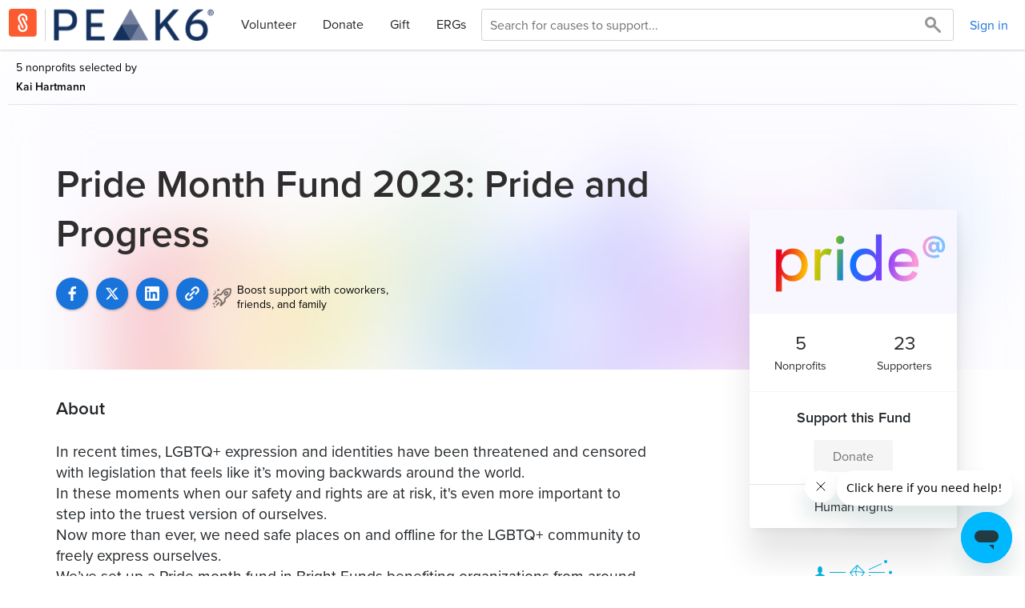

--- FILE ---
content_type: text/html; charset=utf-8
request_url: https://peak6.brightfunds.org/funds/pride-month-fund-2023-pride-and-progress
body_size: 36427
content:
<!DOCTYPE html><html><head><meta charset="utf-8" /><meta name="viewport" content="width=device-width, initial-scale=1" /><meta http-equiv="X-UA-Compatible" content="IE=edge" /><link rel="stylesheet" href="https://www.brightfunds.org/assets/application_next-e9427169f5b6d97d8fc3f6ba5b27dd2d4e9812b38580314ef44765c3555000f9.css" media="all" data-turbolinks-track="reload" /><script src="//js.honeybadger.io/v2.0/honeybadger.min.js" type="text/javascript"></script><script>try {
  (function () {
    'use strict';
    var hb_load = function () {
      var userId = document.body.dataset.userId;
      if (userId) {
        Honeybadger.setContext({ user_id: userId });
      }
    };
    Honeybadger.configure({
      apiKey: '885f4121',
      environment: 'production',
      maxErrors: 10
    });
    Honeybadger.beforeNotify(function (notice) {
      try {
        if (notice.environment !== 'production') { return false; }
      } catch(e) {}
    });
    document.addEventListener('DOMContentLoaded', function () {
      try {
        hb_load();
      } catch(e) {}
    });
    document.addEventListener('turbolinks:load', function () {
      try {
        hb_load();
        Honeybadger.resetMaxErrors();
      } catch(e) {}
    });
  })();
} catch(e) {}</script><script>(function () {
  'use strict';
  if(typeof window.Bf === 'undefined' || window.Bf === null) {
    window.Bf = {};
  }
  if(typeof window.Bf.afterJquery !== 'function') {
    window.Bf.afterJquery = function(method) {
      if (window.jQuery) { method(); }
      else { setTimeout(function () { window.Bf.afterJquery(method); }, 50) }
    }
 }
})();</script><script src="https://www.brightfunds.org/packs/js/application_next-12ec5271874e3ffa29a9.js" defer="defer" data-turbolinks-track="reload"></script><script src="https://www.brightfunds.org/assets/application_next-6738662573891d4a896c2daf5c6d1ec2dd2c7503ae8e0a953b642815e8758e13.js" defer="defer" data-turbolinks-track="reload"></script><style type="text/css">@import url("https://use.typekit.net/pjr6ljg.css");
@import url("https://use.typekit.net/djv0bwm.css");</style><script>(function(d) {
  var config = {
    kitId: 'icu5hyc',
    scriptTimeout: 3000,
    async: true
  },
  h=d.documentElement,t=setTimeout(function(){h.className=h.className.replace(/\bwf-loading\b/g,"")+" wf-inactive";},config.scriptTimeout),tk=d.createElement("script"),f=false,s=d.getElementsByTagName("script")[0],a;h.className+=" wf-loading";tk.src='https://use.typekit.net/'+config.kitId+'.js';tk.async=true;tk.onload=tk.onreadystatechange=function(){a=this.readyState;if(f||a&&a!="complete"&&a!="loaded")return;f=true;clearTimeout(t);try{Typekit.load(config)}catch(e){}};s.parentNode.insertBefore(tk,s)
})(document);</script><script>
  window.dataLayer ||= [];
</script>



  <!-- Google Tag Manager -->
  <script>(function(w,d,s,l,i){w[l]=w[l]||[];w[l].push({'gtm.start':
  new Date().getTime(),event:'gtm.js'});var f=d.getElementsByTagName(s)[0],
  j=d.createElement(s),dl=l!='dataLayer'?'&l='+l:'';j.async=true;j.src=
  'https://www.googletagmanager.com/gtm.js?id='+i+dl+ '&gtm_auth=nz3q7xSZA7YrDeN95f6QTg&gtm_preview=env-1&gtm_cookies_win=x';f.parentNode.insertBefore(j,f);
  })(window,document,'script','dataLayer','GTM-THPW28C');</script>
  <!-- End Google Tag Manager -->

  <script>
  var INTERCOM_APP_ID = 'b4tmmu4q';

    window.intercomSettings = {
      app_id: INTERCOM_APP_ID,
      hide_default_launcher: true
    };
  (function(){var w=window;var ic=w.Intercom;if(typeof ic==="function"){ic('reattach_activator');ic('update',w.intercomSettings);}else{var d=document;var i=function(){i.c(arguments);};i.q=[];i.c=function(args){i.q.push(args);};w.Intercom=i;var l=function(){var s=d.createElement('script');s.type='text/javascript';s.async=true;s.src='https://widget.intercom.io/widget/' + INTERCOM_APP_ID;var x=d.getElementsByTagName('script')[0];x.parentNode.insertBefore(s, x);};if(document.readyState==='complete'){l();}else if(w.attachEvent){w.attachEvent('onload',l);}else{w.addEventListener('load',l,false);}}})();
  </script>
<meta content="width=device-width,initial-scale=1.0" name="viewport" /><title>Pride Month Fund 2023: Pride and Progress | Bright Funds</title><!-- Default desktop favicon -->
<link rel="icon" type="image/x-icon" href="https://www.brightfunds.org/assets/favicon/favicon-ff1fd5e55f525920d811f0306b1e4bb8e72311353b9664d2e365dee21bddad4f.ico" />

<!-- Standard tab favicon -->
<link rel="icon" type="image/png" href="https://www.brightfunds.org/assets/favicon/favicon-32x32-226ff7d0cd11e02deb55288da4a6632d0a9df6b360a5f6a2ce41fa4cba1e1655.png" sizes="32x32" />

<!-- Android / PWA icons -->
<link rel="icon" type="image/png" href="https://www.brightfunds.org/assets/favicon/android-chrome-192x192-2261dc2807edb697d42ce18eb9254e3c5088b34b467fb7d7bd48506ef2bed9f4.png" sizes="192x192" />
<link rel="icon" type="image/png" href="https://www.brightfunds.org/assets/favicon/android-chrome-512x512-4e0e62c910c30c52465d2aa5dfeb77583d99960c94628f6fc0b357603ca98f99.png" sizes="512x512" />

<!-- iOS home screen icon -->
<link rel="icon" type="image/png" href="https://www.brightfunds.org/assets/favicon/apple-touch-icon-6b44b7e23a91d034fe0c4e7f85caeda679f2ae5b7d8fa4ea00a772aeb338f072.png" sizes="180x180" />

<!-- PWA manifest -->
<link rel="manifest" href="https://www.brightfunds.org/assets/favicon/site-7a9e07ce1f7386689917602ddc5a75750ad842e605ff764f67173529c181bf04.webmanifest">
<!--[if lt IE 9]>
     <script src="http://html5shim.googlecode.com/svn/trunk/html5.js"></script>
 <![endif]--><meta name="csrf-param" content="authenticity_token" />
<meta name="csrf-token" content="UemzDrSfZTuBCiXPs-1umYpcf1HC1wKbvNgVfIDLZGWSqHEg32UBb3NeNUOitB5RhbEJbLrmAzob-cQRnkr1Tw" /><meta name="Description" content="In recent times, LGBTQ+ expression and identities have been threatened and censored with legislation that feels like it’s moving backwards around the world. 
In these moments when our safety and rights are at risk, it&#39;s even more important to step into the truest version of ourselves.
Now more than ever, we need safe places on and offline for the LGBTQ+ community to freely express ourselves.
We’ve set up a Pride month fund in Bright Funds benefiting organizations from around the world that provide advocacy for LGBTQ+ issues. Pinterest will match your donations 3:1 for the month of June, so please consider supporting these important causes from the US, Canada, Australia, Germany and Mexico. 

"></meta><meta property="fb:app_id" content="385451304872938"></meta><meta property="og:type" content="website"></meta><meta property="og:url" content="https://www.brightfunds.org/funds/pride-month-fund-2023-pride-and-progress"></meta><meta property="og:title" content="Pride Month Fund 2023: Pride and Progress"></meta><meta property="og:description" content="In recent times, LGBTQ+ expression and identities have been threatened and censored with legislation that feels like it’s moving backwards around the world. 
In these moments when our safety and rights are at risk, it&#39;s even more important to step into the truest version of ourselves.
Now more than ever, we need safe places on and offline for the LGBTQ+ community to freely express ourselves.
We’ve set up a Pride month fund in Bright Funds benefiting organizations from around the world that provide advocacy for LGBTQ+ issues. Pinterest will match your donations 3:1 for the month of June, so please consider supporting these important causes from the US, Canada, Australia, Germany and Mexico. 

"></meta><meta property="og:image" content="https://brightfunds-production.s3.amazonaws.com/production/uploads/fund/image/326552/Screenshot_2023-05-05_at_09.56.31.png?X-Amz-Algorithm=AWS4-HMAC-SHA256&amp;X-Amz-Credential=AKIA6GXYAUIMYKLP46IA%2F20260120%2Fus-east-1%2Fs3%2Faws4_request&amp;X-Amz-Date=20260120T015523Z&amp;X-Amz-Expires=86400&amp;X-Amz-SignedHeaders=host&amp;X-Amz-Signature=e9f55c0fb3bcefdac76329ab3f079bc1199353ef50c728b955118f006837a33a"></meta><meta property="og:image" content="https://www.brightfunds.org/assets/fund_backgrounds/userFundImage-2-5e1c4a1182965d79379472bdc9e4873be4ee662d85edb29d9bc2564d4cad265d.jpg"></meta><script src="https://cdnjs.cloudflare.com/ajax/libs/numeral.js/2.0.6/numeral.min.js"></script><script src="https://js.stripe.com/v3/"></script><script src="https://www.brightfunds.org/packs/js/pursuits-be15b0dff455d33db063.js"></script></head><body class="funds show" data-controller="inject-scan-files-attributes" data-env="production" data-scan-enabled="true" data-track-page-view="" data-user-id="" id="" lang="en">  <!-- Google Tag Manager (noscript) -->
  <noscript><iframe src="https://www.googletagmanager.com/ns.html?id=GTM-THPW28C&gtm_auth=nz3q7xSZA7YrDeN95f6QTg&gtm_preview=env-1&gtm_cookies_win=x"
  height="0" width="0" style="display:none;visibility:hidden"></iframe></noscript>
  <!-- End Google Tag Manager (noscript) -->

<div id="fb-root"></div>
  <section class="funds"><nav class="application-next-top-nav"><div class="nav-wrapper with-company with-secondary-nav-search"><div class="navbar navbar-main d-flex"><a class="nav-logo" href="/"><img class="logo" src="https://www.brightfunds.org/assets/homepage/brightfunds_gem-e61a29d3cbd0e7a66325944fca4ab3fd7c0173b2e742de9662a89077df88fd8d.svg" /></a><a class="company-logo" href="/"><img src="https://brightfunds-production.s3.amazonaws.com/production/uploads/company/header_logo/560/Peak6_Logo_Main_Blue-400pxWide.png?X-Amz-Algorithm=AWS4-HMAC-SHA256&amp;X-Amz-Credential=AKIA6GXYAUIMYKLP46IA%2F20260120%2Fus-east-1%2Fs3%2Faws4_request&amp;X-Amz-Date=20260120T015523Z&amp;X-Amz-Expires=86400&amp;X-Amz-SignedHeaders=host&amp;X-Amz-Signature=f5b0bde81d4310ac728e384def15ab61c6dec9a39a70b4ed708e54a43bcf77f4" /></a><div class="nav-middle flex-1 d-flex"><div class="links hidden-xs"><a href="/volunteering/events">Volunteer</a><a href="/explore">Donate</a><a href="/gifts">Gift</a><a href="/erg/ergs">ERGs</a></div><div class="test-search-input search-wrapper flex-2 d-flex hidden-xxs"><form class="w-100 h-100 d-flex js-explore-search-form" action="/explore/find" accept-charset="UTF-8" method="get"><input name="filter" type="hidden" value="nonprofits" /><input name="save_org" type="hidden" value="false" /><input ,="" aria-label="Search for causes to support..." autocomplete="off" class="search-input w-100 h-100" name="search" placeholder="Search for causes to support..." required="required" type="text" /><button class="search-button" type="submit"><img class="center-vertical-relative center-horizontal" src="https://www.brightfunds.org/assets/icons/icon-search-gray-20px-006d49292ac262d429440cb83d65742d5c0b7545b0d851bed131f345aa25f562.svg" /></button></form></div><div class="current-user-top-nav d-flex"><a class="d-flex align-self-center margin-20-left margin-10-right" href="/login">Sign in</a></div></div></div><div class="navbar visible-xxs z-1"><div class="search-wrapper d-flex"><form class="w-100 h-100 d-flex js-explore-search-form" action="/explore/find" accept-charset="UTF-8" method="get"><input name="filter" type="hidden" value="nonprofits" /><input name="save_org" type="hidden" value="false" /><input ,="" aria-label="Search for causes to support..." autocomplete="off" class="search-input w-100 h-100" name="search" placeholder="Search for causes to support..." required="required" type="text" /><button class="search-button" type="submit"><img class="center-vertical-relative center-horizontal" src="https://www.brightfunds.org/assets/icons/icon-search-gray-20px-006d49292ac262d429440cb83d65742d5c0b7545b0d851bed131f345aa25f562.svg" /></button></form></div></div></div></nav><script src="https://www.brightfunds.org/assets/microsoft_clartiy-272cef7a2cac51c00fd90de63b7d3157208377352009ed1ecb7025ac4ad82ebf.js"></script><div class="fund-header__container"><img class="fund-header__bg-image" alt="Fund Header Image" src="https://brightfunds-production.s3.amazonaws.com/production/uploads/fund/image/326552/Screenshot_2023-05-05_at_09.56.31.png?X-Amz-Algorithm=AWS4-HMAC-SHA256&amp;X-Amz-Credential=AKIA6GXYAUIMYKLP46IA%2F20260120%2Fus-east-1%2Fs3%2Faws4_request&amp;X-Amz-Date=20260120T015523Z&amp;X-Amz-Expires=86400&amp;X-Amz-SignedHeaders=host&amp;X-Amz-Signature=e9f55c0fb3bcefdac76329ab3f079bc1199353ef50c728b955118f006837a33a" /><div class="fund-header__byline-and-bookmark"><div class="fund-byline"><div class="fund-byline__text"><div class="title"> 5 nonprofits selected by </div><div class="creator-name">Kai Hartmann</div></div></div><div class="btn-group"><div class="d-inline-block" id="bookmark-button"></div></div></div><div class="container"><div class="row"><div class="col-md-9"><div class="margin-70-bottom"><h1 class="fund-header__name" id="fund-name">Pride Month Fund 2023: Pride and Progress</h1><div class="fund-social-sharing"><a onclick="shareFundToFacebook(&#39;https://www.brightfunds.org/funds/pride-month-fund-2023-pride-and-progress&#39;, &#39;Pride Month Fund 2023: Pride and Progress&#39;, &#39;In recent times, LGBTQ+ expression and identities have been threatened and censored with legislation that feels like it’s moving backwards around the world.   In these moments when our safety and rights are at risk, it&#39;s even more important to step into...&#39;, &#39;https://brightfunds-production.s3.amazonaws.com/production/uploads/fund/image/326552/standard_Screenshot_2023-05-05_at_09.56.31.png?X-Amz-Algorithm=AWS4-HMAC-SHA256&amp;X-Amz-Credential=AKIA6GXYAUIMYKLP46IA%2F20260120%2Fus-east-1%2Fs3%2Faws4_request&amp;X-Amz-Date=20260120T015523Z&amp;X-Amz-Expires=86400&amp;X-Amz-SignedHeaders=host&amp;X-Amz-Signature=4c53cf9d99a7fbeae2ba2472a8a72ae40926c6a7f5e73219164a715be2f2e103&#39;)" class="funds-social-sharing-action facebook" href="javascript:;"><?xml version="1.0" encoding="utf-8"?>
<!-- Generator: Adobe Illustrator 16.0.4, SVG Export Plug-In . SVG Version: 6.00 Build 0)  -->
<!DOCTYPE svg PUBLIC "-//W3C//DTD SVG 1.1//EN" "http://www.w3.org/Graphics/SVG/1.1/DTD/svg11.dtd">
<svg version="1.1" id="Layer_1" xmlns="http://www.w3.org/2000/svg" xmlns:xlink="http://www.w3.org/1999/xlink" x="0px" y="0px"
	 width="11px" height="20px" viewBox="0 0 11 20" enable-background="new 0 0 11 20" xml:space="preserve">
<path id="f_2_" class='icon-fill facebook' fill="#989898" d="M6.742,20v-9.123h3.062l0.458-3.555H6.742v-2.27c0-1.029,0.285-1.731,1.762-1.731l1.883-0.001
	V0.14C10.061,0.097,8.943,0,7.643,0C4.929,0,3.07,1.657,3.07,4.7v2.622H0v3.555h3.07V20H6.742z"/>
</svg>
</a><a onclick="javascript:window.open(this.href,
&#39;&#39;, &#39;menubar=no,toolbar=no,resizable=yes,scrollbars=yes,height=600,width=600&#39;);return false;" class="funds-social-sharing-action twitter" href="http://twitter.com/intent/tweet?url=https://www.brightfunds.org/funds/pride-month-fund-2023-pride-and-progress&amp;text=I support Pride Month Fund 2023: Pride and Progress on Bright Funds"><svg xmlns="http://www.w3.org/2000/svg" viewBox="0 0 512 512"><!--! Font Awesome Pro 6.4.2 by @fontawesome - https://fontawesome.com License - https://fontawesome.com/license (Commercial License) Copyright 2023 Fonticons, Inc. --><path class='icon-fill' d="M389.2 48h70.6L305.6 224.2 487 464H345L233.7 318.6 106.5 464H35.8L200.7 275.5 26.8 48H172.4L272.9 180.9 389.2 48zM364.4 421.8h39.1L151.1 88h-42L364.4 421.8z"/></svg>
</a><a onclick="javascript:window.open(this.href, &#39;&#39;, &#39;menubar=no,toolbar=no,resizable=yes,scrollbars=yes,height=600,width=600&#39;); return false;" class="funds-social-sharing-action linkedin" href="https://www.linkedin.com/shareArticle?mini=true&amp;url=https://www.brightfunds.org/funds/pride-month-fund-2023-pride-and-progress&amp;description=I support Pride Month Fund 2023: Pride and Progress on Bright Funds"><?xml version="1.0" encoding="UTF-8"?>
<svg width="20px" height="20px" viewBox="0 0 20 20" version="1.1" xmlns="http://www.w3.org/2000/svg" xmlns:xlink="http://www.w3.org/1999/xlink">
    <!-- Generator: Sketch 40.1 (33804) - http://www.bohemiancoding.com/sketch -->
    <title>Linkedin</title>
    <desc>Created with Sketch.</desc>
    <defs></defs>
    <g  stroke="none" stroke-width="1" fill="none" fill-rule="evenodd">
        <g id="Fund---Large-Device-Desktops" transform="translate(-419.000000, -389.000000)">
            <g id="Social-Button" transform="translate(399.000000, 379.000000)">
                <g id="Linkedin" transform="translate(20.000000, 10.000000)">
                    <g id="Group-5" fill="#0071A1">
                        <path class="icon-fill linkedin" d="M18.52,0 L1.475,0 C0.661111111,0 0,0.645555556 0,1.44222222 L0,18.5566667 C0,19.3533333 0.661111111,20 1.475,20 L18.52,20 C19.3355556,20 19.9994444,19.3533333 19.9994444,18.5566667 L19.9994444,1.44222222 C19.9994444,0.645555556 19.3355556,0 18.52,0" id="Fill-4"></path>
                    </g>
                    <path d="M4.44888889,2.75333333 C5.39777778,2.75333333 6.16777778,3.52388889 6.16777778,4.47333333 C6.16777778,5.42333333 5.39777778,6.19388889 4.44888889,6.19388889 C3.49611111,6.19388889 2.72777778,5.42333333 2.72777778,4.47333333 C2.72777778,3.52388889 3.49611111,2.75333333 4.44888889,2.75333333 L4.44888889,2.75333333 Z M2.96333333,17.0422222 L5.93277778,17.0422222 L5.93277778,7.49777778 L2.96333333,7.49777778 L2.96333333,17.0422222 Z" id="Fill-6" fill="#1873DB"></path>
                    <path d="M7.79333333,7.49777778 L10.6366667,7.49777778 L10.6366667,8.80277778 L10.6777778,8.80277778 C11.0733333,8.05222222 12.0411111,7.26111111 13.4838889,7.26111111 C16.4877778,7.26111111 17.0427778,9.23722222 17.0427778,11.8077778 L17.0427778,17.0422222 L14.0766667,17.0422222 L14.0766667,12.4005556 C14.0766667,11.2938889 14.0577778,9.87 12.5355556,9.87 C10.9916667,9.87 10.7561111,11.0761111 10.7561111,12.3216667 L10.7561111,17.0422222 L7.79333333,17.0422222 L7.79333333,7.49777778" id="Fill-7" fill="#1873DB"></path>
                </g>
            </g>
        </g>
    </g>
</svg>
</a><a role="button" class="copy-text funds-social-sharing-action" data-copy-text="https://www.brightfunds.org/funds/pride-month-fund-2023-pride-and-progress" data-message="Link copied!" href="#"><?xml version="1.0" encoding="UTF-8"?>
<svg width="20px" height="20px" viewBox="0 0 20 20" version="1.1" xmlns="http://www.w3.org/2000/svg" xmlns:xlink="http://www.w3.org/1999/xlink">
    <!-- Generator: Sketch 53.1 (72631) - https://sketchapp.com -->
    <title>icon-link</title>
    <desc>Created with Sketch.</desc>
    <g id="icon-link" stroke="none" stroke-width="1" fill="none" fill-rule="evenodd">
        <g fill="#FFFFFF">
            <path d="M18.3681734,1.50947368 C16.4362848,-0.421176471 13.2932508,-0.421176471 11.3626006,1.50947368 L8.72978328,4.14229102 C8.24557276,4.62773994 8.24804954,5.41040248 8.72978328,5.89213622 C9.21399381,6.37758514 9.99665635,6.37882353 10.4808669,5.894613 L13.1136842,3.26055728 C14.0796285,2.29585139 15.6499071,2.29585139 16.6170898,3.26179567 C17.5817957,4.22773994 17.5817957,5.79801858 16.6170898,6.76396285 L13.9842724,9.39678019 C13.5000619,9.88099071 13.5013003,10.6648916 13.9842724,11.1466254 C14.4672446,11.6320743 15.2511455,11.6320743 15.735356,11.1478638 L18.3681734,8.51504644 C20.2988235,6.58439628 20.3000619,3.44260062 18.3681734,1.50947368" id="Fill-1"></path>
            <path d="M9.33498452,14.0456966 L6.70216718,16.6797523 C5.7374613,17.6444582 4.16594427,17.6444582 3.19876161,16.6797523 C2.23529412,15.7125697 2.23529412,14.142291 3.19876161,13.1763467 L5.83034056,10.5435294 C6.31578947,10.0593189 6.31578947,9.27541796 5.83157895,8.79244582 C5.34860681,8.30823529 4.56346749,8.30823529 4.08173375,8.79244582 L1.44891641,11.4265015 C-0.482972136,13.3559133 -0.482972136,16.4989474 1.44891641,18.4308359 C3.37832817,20.3614861 6.52260062,20.3614861 8.45448916,18.4308359 L11.0848297,15.7980186 C11.5702786,15.3150464 11.5690402,14.5299071 11.0860681,14.046935 C10.603096,13.5639628 9.81795666,13.5614861 9.33498452,14.0456966" id="Fill-4"></path>
            <path d="M13.4099071,6.46786378 C12.9256966,5.98365325 12.1417957,5.98365325 11.6588235,6.46786378 L6.40557276,11.7235913 C5.92136223,12.2078019 5.92136223,12.9917028 6.40557276,13.4746749 C6.64705882,13.7173994 6.96408669,13.8375232 7.28111455,13.8375232 C7.59814241,13.8375232 7.91517028,13.7173994 8.15665635,13.4746749 L13.4099071,8.21894737 C13.8941176,7.73473684 13.8941176,6.95083591 13.4099071,6.46786378" id="Fill-7"></path>
        </g>
    </g>
</svg></a><div class="fund-share-callout"><span><?xml version="1.0" encoding="UTF-8"?>
<svg width="25px" height="25px" viewBox="0 0 25 25" version="1.1" xmlns="http://www.w3.org/2000/svg" xmlns:xlink="http://www.w3.org/1999/xlink">
    <!-- Generator: Sketch 55.1 (78136) - https://sketchapp.com -->
    <title>icon-share-boost</title>
    <desc>Created with Sketch.</desc>
    <g id="Page-1" stroke="none" stroke-width="1" fill="none" fill-rule="evenodd" stroke-opacity="0.5">
        <g id="icon-share-boost" transform="translate(-8.000000, -8.000000)" stroke="#000000">
            <g id="icon-boost" transform="translate(18.031223, 18.031223) rotate(45.000000) translate(-18.031223, -18.031223) translate(8.531223, 2.031223)">
                <path d="M10.7487373,22.9852814 L10.7487373,25.9852814" id="Stroke-1" stroke-width="2"></path>
                <path d="M14.2842712,22.6923882 L14.2842712,27.6923882" id="Stroke-2" stroke-width="2"></path>
                <path d="M14.0669056,8.5 C14.0669056,9.604 13.2930874,10.5 12.3396329,10.5 C11.3861783,10.5 10.6123601,9.604 10.6123601,8.5 C10.6123601,7.396 11.3861783,6.5 12.3396329,6.5 C13.2930874,6.5 14.0669056,7.396 14.0669056,8.5 Z" id="Stroke-3" stroke-width="2"></path>
                <path d="M12.3396329,19.5 L14.930542,19.5 C15.405542,19.5 15.9936783,19.886 16.2389511,20.357 L17.9403147,23.643 C18.1855874,24.114 18.3850874,24.05 18.3850874,23.5 L18.3850874,17.5 C18.3850874,16.95 18.0612238,16.25 17.666542,15.945 L16.5127238,15.055 C16.118042,14.75 15.8883147,14.063 16.004042,13.53 C16.004042,13.53 16.6578147,10.5 16.6578147,7.5 C16.6578147,4.5 13.0141329,1.125 13.0141329,1.125 C12.6436329,0.781 12.0356329,0.781 11.6651329,1.125 C11.6651329,1.125 8.02145105,4.5 8.02145105,7.5 C8.02145105,10.5 8.67522378,13.53 8.67522378,13.53 C8.79095105,14.063 8.56554196,14.756 8.17517832,15.07 L7.00408742,16.01 C6.61372378,16.324 6.29417832,17.03 6.29417832,17.58 L6.29417832,23.5 C6.29417832,24.05 6.49626923,24.116 6.74326923,23.646 L8.47313287,20.354 C8.72013287,19.884 9.3108601,19.5 9.7849965,19.5 L12.3396329,19.5" id="Stroke-5" stroke-width="2"></path>
                <path d="M14.0669056,29.5 L14.0669056,31.5" id="Stroke-7" stroke-width="2"></path>
                <path d="M10.6123601,27.5 L10.6123601,29.5" id="Stroke-9" stroke-width="2"></path>
                <path d="M2.48190298,10.3994949 L2.48190298,14.3994949" id="Stroke-11"></path>
                <path d="M0.75463025,12.3994949 L4.2091757,12.3994949" id="Stroke-13"></path>
                <path d="M2.49960752,16.3994949 L2.49960752,21.3994949" id="Stroke-15"></path>
                <path d="M0.77233479,15.3994949 L0.77233479,17.3994949" id="Stroke-17"></path>
            </g>
        </g>
    </g>
</svg></span><div class="fund-share-text-wrapper"><div class="fund-share-text">Boost support with coworkers,</div><div class="fund-share-text">friends, and family</div></div></div></div></div></div></div></div></div><div class="container" id="fund-page"><div class="row"><div class="col-md-8 fund-main"><h3 class="fund-main__section-title">About</h3><div class="fund-main__description" id="fund-description">In recent times, LGBTQ+ expression and identities have been threatened and censored with legislation that feels like it’s moving backwards around the world. 
In these moments when our safety and rights are at risk, it&#39;s even more important to step into the truest version of ourselves.
Now more than ever, we need safe places on and offline for the LGBTQ+ community to freely express ourselves.
We’ve set up a Pride month fund in Bright Funds benefiting organizations from around the world that provide advocacy for LGBTQ+ issues. Pinterest will match your donations 3:1 for the month of June, so please consider supporting these important causes from the US, Canada, Australia, Germany and Mexico. 

</div><div class="fund-organizations"><h3 class="fund-main__section-title">Your Donation Supports</h3><a class="fund-organization" href="/organizations/australian-transgender-support-assoc-qld"><img class="fund-organization__logo" alt="AUSTRALIAN TRANSGENDER SUPPORT ASSOC. QLD" src="https://www.brightfunds.org/assets/npo_default-b01f475e0d2ad4375168406bd29205d3922a1a196c276c94f80704960b815226.png" /><div class="organization__copy"><p class="fund-organization__name">AUSTRALIAN TRANSGENDER SUPPORT ASSOC. QLD</p><p class="fund_organization__description"><p></p></p></div></a><a class="fund-organization" href="/organizations/american-civil-liberties-union-foundation"><img class="fund-organization__logo" alt="American Civil Liberties Union Foundation, Inc." src="https://docs.candid.org/edoc/10173656" /><div class="organization__copy"><p class="fund-organization__name">American Civil Liberties Union Foundation, Inc.</p><p class="fund_organization__description"><p>Drag performers and the LGBTQ+ community are facing threats across the country. In the face of these threats and censorship, you can fight back with the ACLU for the protection of all our rights.</p></p></div></a><a class="fund-organization" href="/organizations/national-center-for-transgender-equality"><img class="fund-organization__logo" alt="Advocates for Trans Equality Education Fund" src="https://docs.candid.org/edoc/10918864" /><div class="organization__copy"><p class="fund-organization__name">Advocates for Trans Equality Education Fund</p><p class="fund_organization__description"><p>The National Center for Transgender Equality advocates to change policies and society to increase understanding and acceptance of transgender people.</p></p></div></a><a class="fund-organization" href="/organizations/coalition-des-familles-lgbt-lgbt-family-coalition"><img class="fund-organization__logo" alt="Coalition des familles LGBT+ / LGBT+ Family Coalition" src="https://www.brightfunds.org/assets/npo_default-b01f475e0d2ad4375168406bd29205d3922a1a196c276c94f80704960b815226.png" /><div class="organization__copy"><p class="fund-organization__name">Coalition des familles LGBT+ / LGBT+ Family Coalition</p><p class="fund_organization__description"><p>The Coalition of LGBT+ Families is a community advocacy organization that aims for the social and legal recognition of families from sexual diversity and gender plurality.</p></p></div></a><a class="fund-organization" href="/organizations/national-black-justice-coalition-inc"><img class="fund-organization__logo" alt="National Black Justice Coalition, Inc." src="https://brightfunds-production.s3.amazonaws.com/production/uploads/organization/logo/439812/image001.gif?X-Amz-Algorithm=AWS4-HMAC-SHA256&amp;X-Amz-Credential=AKIA6GXYAUIMYKLP46IA%2F20260120%2Fus-east-1%2Fs3%2Faws4_request&amp;X-Amz-Date=20260120T015523Z&amp;X-Amz-Expires=604800&amp;X-Amz-SignedHeaders=host&amp;X-Amz-Signature=236202d07cf66816537b9613309815ac4bdc6e0e973395f9fbec191f1c787e4b" /><div class="organization__copy"><p class="fund-organization__name">National Black Justice Coalition, Inc.</p><p class="fund_organization__description"><p>Since 2003, the National Black Justice Coalition (NBJC) has been America’s leading national civil rights organization dedicated to the empowerment of Black lesbian, gay, bisexual, transgender, queer+, and same gender loving (LGBTQ+/SGL) people, including people living with HIV/AIDS through coalition building, federal policy change, research, and education.</p></p></div></a></div></div><div class="col-md-offset-1 col-md-3 fund-sidebar"><div class="fund-sidebar__card fund-sidebar__card-donate"><div class="fund-sidebar__image" id="fund-image"><img alt="Pride Month Fund 2023: Pride and Progress" src="https://brightfunds-production.s3.amazonaws.com/production/uploads/fund/image/326552/Screenshot_2023-05-05_at_09.56.31.png?X-Amz-Algorithm=AWS4-HMAC-SHA256&amp;X-Amz-Credential=AKIA6GXYAUIMYKLP46IA%2F20260120%2Fus-east-1%2Fs3%2Faws4_request&amp;X-Amz-Date=20260120T015523Z&amp;X-Amz-Expires=86400&amp;X-Amz-SignedHeaders=host&amp;X-Amz-Signature=e9f55c0fb3bcefdac76329ab3f079bc1199353ef50c728b955118f006837a33a" /></div><div class="fund-info-container"><div class="fund-sidebar__stats"><div class="fund-sidebar__stat"><div class="fund-sidebar__stat-number">5</div><div class="fund-sidebar__stat-title">Nonprofits</div></div><div class="fund-sidebar__stat"><div class="fund-sidebar__stat-number">23</div><div class="fund-sidebar__stat-title">Supporters</div></div></div></div><h3 class="fund-sidebar__donate-title">Support this Fund</h3><div class="text-center margin-10-right margin-10-left fund-disabled-donate"><div class="fund-hero-donation-button"><a class="btn btn-primary btn-block" href="/account_selector/new?back_to=%2Fprofile%2Fpayments%2Fnew%3Ffunds%255B%255D%3D326552&amp;source_id=326552&amp;source_type=fund">Donate</a></div></div><div class="padding-15 text-center border-top-gray">Human Rights</div></div><div class="fund-page-examples"></div><div class="fund-page-secondary-actions"><div class="fund-page-secondary-action" style="text-align: center;"><div class="fund-page-illustration"><?xml version="1.0" encoding="utf-8"?>
<!-- Generator: Adobe Illustrator 16.0.4, SVG Export Plug-In . SVG Version: 6.00 Build 0)  -->
<!DOCTYPE svg PUBLIC "-//W3C//DTD SVG 1.1 Tiny//EN" "http://www.w3.org/Graphics/SVG/1.1/DTD/svg11-tiny.dtd">
<svg version="1.1" baseProfile="tiny" id="Layer_1" xmlns="http://www.w3.org/2000/svg" xmlns:xlink="http://www.w3.org/1999/xlink"
	 x="0px" y="0px" width="97px" height="31px" viewBox="0 0 97 31" overflow="visible" xml:space="preserve">
<path fill="#02AEDC" d="M53.482,7.395l8.197,8.191l-8.267,10.742l-8.084-10.736L53.482,7.395 M53.48,5.979L44.008,15.5l9.396,12.478
	l9.604-12.479L53.48,5.979L53.48,5.979z"/>
<polyline fill="none" stroke="#02AEDC" stroke-miterlimit="10" points="53.447,7.212 51.514,14.512 53.508,26.438 "/>
<path fill="none" stroke="#02AEDC" stroke-miterlimit="10" d="M53.779,26.438"/>
<polyline fill="none" stroke="#02AEDC" stroke-miterlimit="10" points="62.508,15.634 51.514,14.378 44.508,15.576 "/>
<path fill="none" stroke="#02AEDC" stroke-miterlimit="10" d="M51.016,18.305"/>
<line fill="none" stroke="#02AEDC" stroke-miterlimit="10" x1="68.026" y1="15.522" x2="88.026" y2="15.522"/>
<circle fill="#02AEDC" cx="88.998" cy="1.985" r="2"/>
<circle fill="#02AEDC" cx="89.029" cy="29" r="2"/>
<circle fill="#02AEDC" cx="95" cy="15.513" r="2"/>
<line fill="none" stroke="#02AEDC" stroke-miterlimit="10" x1="19.006" y1="15.496" x2="39.006" y2="15.496"/>
<polygon fill="#02AEDC" points="14.02,22.02 12.479,18.983 8.334,17.09 8.334,15.986 9.716,14.52 9.873,10.976 8.835,8.459 
	7.057,8.019 6.982,8.019 5.203,8.459 4.166,10.976 4.323,14.52 5.705,15.986 5.705,17.09 1.56,18.983 0.02,22.02 "/>
<line fill="none" stroke="#02AEDC" stroke-miterlimit="10" x1="67.99" y1="12.042" x2="83.846" y2="4.649"/>
<line fill="none" stroke="#02AEDC" stroke-miterlimit="10" x1="83.846" y1="26.417" x2="67.99" y2="19.023"/>
</svg>
</div><div class="fund-page-illustration-text">Your donation supports the pool of 5 nonprofits</div></div><div class="fund-page__create-fund"><div class="fund-page__create-fund-image"></div><div class="fund-page__create-fund-text-wrapper"><p class="fund-page__create-fund-title">Fundraise for your cause. Create a Fund, invite people, and collect donations.</p><a class="btn btn-outline-primary" href="/funds/new">+ Start a Bright Fund</a></div></div><hr class="soften" /><div class="fund-page-secondary-action"><div class="fund-page-secondary-action-text"><a href="/faq">Learn more about Bright Funds</a></div></div></div></div></div></div></section><script id="ze-snippet" src="https://static.zdassets.com/ekr/snippet.js?key=4e71ad7d-1710-4955-b0db-1c05a03c04d3"></script><script>var user_jwt_token = ""
if(user_jwt_token != ""){
  zE("messenger", "loginUser", function (callback) {
    console.log(callback(user_jwt_token));
  });
} else {
  zE("messenger", "logoutUser");
}</script>
    <script>
     window.fbAsyncInit = function() {
       FB.init({
         appId      : '385451304872938', // App ID from the App Dashboard
         status     : true, // check the login status upon init?
         cookie     : true, // set sessions cookies to allow your server to access the session?
         xfbml      : true  // parse XFBML tags on this page?
       });
     };
     (function(d, debug){
       var js, id = 'facebook-jssdk', ref = d.getElementsByTagName('script')[0];
       if (d.getElementById(id)) {return;}
       js = d.createElement('script'); js.id = id; js.async = true;
       js.src = "//connect.facebook.net/en_US/all" + (debug ? "/debug" : "") + ".js";
       ref.parentNode.insertBefore(js, ref);
     }(document, false));

     function shareGithubEventOnFacebook(){
       FB.ui({
         method: 'feed',
         name: "Join GitHub in playing dodgeball...all in the name of charity!",
         caption: "Dodgeball for Charity",
         description: "GitHub employees and a number of victims from other teams participate in an epic Dodgeball tournament. Each team that is entered donates at least $3000 to the charity pot.",
         link: "https://peak6.brightfunds.org/funds/pride-month-fund-2023-pride-and-progress",
         picture: 'https://peak6.brightfunds.orghttps://www.brightfunds.org/assets/events/github-right-f4243c81d48a140c20a45f62620e7e22c8c0536b681b747aa23a6b4374b8a4fe.png'
       },function(response) {
         // I'll leave this commented case you want to show some feedback
         // if (response && response.post_id) {
         //   alert('Your story was shared successfully!');
         // }
       });
     }

     function shareStoryToFacebook(url, title, name, photo_url){
       FB.ui({
         method: 'feed',
         name: "New update from " + name + " from my Bright Funds portfolio",
         caption: title,
         description: "I am using Bright Funds to create a portfolio of my giving and invest in a better world.",
         link: url,
         picture: photo_url
       },function(response) {
         // I'll leave this commented case you want to show some feedback
         // if (response && response.post_id) {
         //   alert('Your story was shared successfully!');
         // }
       });
     }

     function shareFundToFacebook(link, name, description, picture){
       var picture = typeof picture !== 'undefined' ? picture : 'https://peak6.brightfunds.orghttps://www.brightfunds.org/assets/logo-f0d89d13254891283b3288c5ccc7b865b5d0b33361ad73ac1a453b51b5d30408.png';

       FB.ui({
         method: 'feed',
         name: "I support "+ name + " on Bright Funds",
         caption: description,
         link: link,
         picture: picture
       },function(response) {
         // I'll leave this commented case you want to show some feedback
         // if (response && response.post_id) {
         //   alert('Your story was shared successfully!');
         // }
       });
     }

     function shareOrgToFacebook(link, name, description, picture){
       var picture = typeof picture !== 'undefined' ? picture : 'https://peak6.brightfunds.orghttps://www.brightfunds.org/assets/logo-f0d89d13254891283b3288c5ccc7b865b5d0b33361ad73ac1a453b51b5d30408.png';

       FB.ui({
         method: 'feed',
         name: "I support "+ name + " on Bright Funds",
         caption: description,
         link: link,
         picture: picture
       },function(response) {
         // I'll leave this commented case you want to show some feedback
         // if (response && response.post_id) {
         //   alert('Your story was shared successfully!');
         // }
       });
     }

      function shareEventToFacebook(link, event_name, time_location, picture){
        var picture = typeof picture !== 'undefined' ? picture : 'https://peak6.brightfunds.orghttps://www.brightfunds.org/assets/logo-f0d89d13254891283b3288c5ccc7b865b5d0b33361ad73ac1a453b51b5d30408.png';

        FB.ui({
          method: 'feed',
          name: event_name,
          caption: time_location,
          link: link,
          picture: picture
        },function(response) {
          // I'll leave this commented case you want to show some feedback
         // if (response && response.post_id) {
         //   alert('Your story was shared successfully!');
         // }
        });
      }

    </script>
</body></html>

--- FILE ---
content_type: text/css;charset=utf-8
request_url: https://use.typekit.net/pjr6ljg.css
body_size: 1688
content:
/*
 * The Typekit service used to deliver this font or fonts for use on websites
 * is provided by Adobe and is subject to these Terms of Use
 * http://www.adobe.com/products/eulas/tou_typekit. For font license
 * information, see the list below.
 *
 * khula:
 *   - http://typekit.com/eulas/00000000000000007735b78f
 *   - http://typekit.com/eulas/00000000000000007735b793
 *   - http://typekit.com/eulas/00000000000000007735b796
 *   - http://typekit.com/eulas/00000000000000007735b799
 * myriad-arabic:
 *   - http://typekit.com/eulas/00000000000000007735a2f9
 *   - http://typekit.com/eulas/00000000000000007735a2fa
 *   - http://typekit.com/eulas/00000000000000007735a2fd
 *   - http://typekit.com/eulas/00000000000000007735a300
 *   - http://typekit.com/eulas/00000000000000007735a304
 *   - http://typekit.com/eulas/00000000000000007735a305
 *   - http://typekit.com/eulas/00000000000000007735a306
 *   - http://typekit.com/eulas/00000000000000007735a307
 * proxima-nova:
 *   - http://typekit.com/eulas/00000000000000007735e603
 *   - http://typekit.com/eulas/00000000000000007735e604
 *   - http://typekit.com/eulas/00000000000000007735e60d
 *   - http://typekit.com/eulas/00000000000000007735e619
 *   - http://typekit.com/eulas/00000000000000007735e609
 *   - http://typekit.com/eulas/00000000000000007735e616
 *   - http://typekit.com/eulas/00000000000000007735e606
 *   - http://typekit.com/eulas/00000000000000007735e607
 *   - http://typekit.com/eulas/00000000000000007735e605
 *   - http://typekit.com/eulas/00000000000000007735e60e
 * thongterm:
 *   - http://typekit.com/eulas/00000000000000007735caa4
 *   - http://typekit.com/eulas/00000000000000007735caa7
 *   - http://typekit.com/eulas/00000000000000007735caaa
 *   - http://typekit.com/eulas/00000000000000007735caaf
 *   - http://typekit.com/eulas/00000000000000007735cab3
 *   - http://typekit.com/eulas/00000000000000007735cab7
 *
 * © 2009-2026 Adobe Systems Incorporated. All Rights Reserved.
 */
/*{"last_published":"2022-08-25 09:44:51 UTC"}*/

@import url("https://p.typekit.net/p.css?s=1&k=pjr6ljg&ht=tk&f=139.140.173.174.175.176.5474.5475.25136.25137.21548.21549.21550.21551.35800.35801.35802.35803.41150.41151.41152.41153.43774.43775.43776.43777.43778.43779&a=5105153&app=typekit&e=css");

@font-face {
font-family:"proxima-nova";
src:url("https://use.typekit.net/af/2555e1/00000000000000007735e603/30/l?primer=062176f193da2331f99b22ba0ce6b1d98d9fbe24340a8e6417d74fc8ee9f32e3&fvd=n7&v=3") format("woff2"),url("https://use.typekit.net/af/2555e1/00000000000000007735e603/30/d?primer=062176f193da2331f99b22ba0ce6b1d98d9fbe24340a8e6417d74fc8ee9f32e3&fvd=n7&v=3") format("woff"),url("https://use.typekit.net/af/2555e1/00000000000000007735e603/30/a?primer=062176f193da2331f99b22ba0ce6b1d98d9fbe24340a8e6417d74fc8ee9f32e3&fvd=n7&v=3") format("opentype");
font-display:auto;font-style:normal;font-weight:700;font-stretch:normal;
}

@font-face {
font-family:"proxima-nova";
src:url("https://use.typekit.net/af/4de20a/00000000000000007735e604/30/l?primer=062176f193da2331f99b22ba0ce6b1d98d9fbe24340a8e6417d74fc8ee9f32e3&fvd=i7&v=3") format("woff2"),url("https://use.typekit.net/af/4de20a/00000000000000007735e604/30/d?primer=062176f193da2331f99b22ba0ce6b1d98d9fbe24340a8e6417d74fc8ee9f32e3&fvd=i7&v=3") format("woff"),url("https://use.typekit.net/af/4de20a/00000000000000007735e604/30/a?primer=062176f193da2331f99b22ba0ce6b1d98d9fbe24340a8e6417d74fc8ee9f32e3&fvd=i7&v=3") format("opentype");
font-display:auto;font-style:italic;font-weight:700;font-stretch:normal;
}

@font-face {
font-family:"proxima-nova";
src:url("https://use.typekit.net/af/78aca8/00000000000000007735e60d/30/l?primer=062176f193da2331f99b22ba0ce6b1d98d9fbe24340a8e6417d74fc8ee9f32e3&fvd=n6&v=3") format("woff2"),url("https://use.typekit.net/af/78aca8/00000000000000007735e60d/30/d?primer=062176f193da2331f99b22ba0ce6b1d98d9fbe24340a8e6417d74fc8ee9f32e3&fvd=n6&v=3") format("woff"),url("https://use.typekit.net/af/78aca8/00000000000000007735e60d/30/a?primer=062176f193da2331f99b22ba0ce6b1d98d9fbe24340a8e6417d74fc8ee9f32e3&fvd=n6&v=3") format("opentype");
font-display:auto;font-style:normal;font-weight:600;font-stretch:normal;
}

@font-face {
font-family:"proxima-nova";
src:url("https://use.typekit.net/af/144da4/00000000000000007735e619/30/l?primer=062176f193da2331f99b22ba0ce6b1d98d9fbe24340a8e6417d74fc8ee9f32e3&fvd=i6&v=3") format("woff2"),url("https://use.typekit.net/af/144da4/00000000000000007735e619/30/d?primer=062176f193da2331f99b22ba0ce6b1d98d9fbe24340a8e6417d74fc8ee9f32e3&fvd=i6&v=3") format("woff"),url("https://use.typekit.net/af/144da4/00000000000000007735e619/30/a?primer=062176f193da2331f99b22ba0ce6b1d98d9fbe24340a8e6417d74fc8ee9f32e3&fvd=i6&v=3") format("opentype");
font-display:auto;font-style:italic;font-weight:600;font-stretch:normal;
}

@font-face {
font-family:"proxima-nova";
src:url("https://use.typekit.net/af/efe4a5/00000000000000007735e609/30/l?primer=062176f193da2331f99b22ba0ce6b1d98d9fbe24340a8e6417d74fc8ee9f32e3&fvd=n4&v=3") format("woff2"),url("https://use.typekit.net/af/efe4a5/00000000000000007735e609/30/d?primer=062176f193da2331f99b22ba0ce6b1d98d9fbe24340a8e6417d74fc8ee9f32e3&fvd=n4&v=3") format("woff"),url("https://use.typekit.net/af/efe4a5/00000000000000007735e609/30/a?primer=062176f193da2331f99b22ba0ce6b1d98d9fbe24340a8e6417d74fc8ee9f32e3&fvd=n4&v=3") format("opentype");
font-display:auto;font-style:normal;font-weight:400;font-stretch:normal;
}

@font-face {
font-family:"proxima-nova";
src:url("https://use.typekit.net/af/3322cc/00000000000000007735e616/30/l?primer=062176f193da2331f99b22ba0ce6b1d98d9fbe24340a8e6417d74fc8ee9f32e3&fvd=i4&v=3") format("woff2"),url("https://use.typekit.net/af/3322cc/00000000000000007735e616/30/d?primer=062176f193da2331f99b22ba0ce6b1d98d9fbe24340a8e6417d74fc8ee9f32e3&fvd=i4&v=3") format("woff"),url("https://use.typekit.net/af/3322cc/00000000000000007735e616/30/a?primer=062176f193da2331f99b22ba0ce6b1d98d9fbe24340a8e6417d74fc8ee9f32e3&fvd=i4&v=3") format("opentype");
font-display:auto;font-style:italic;font-weight:400;font-stretch:normal;
}

@font-face {
font-family:"proxima-nova";
src:url("https://use.typekit.net/af/1be3c2/00000000000000007735e606/30/l?primer=062176f193da2331f99b22ba0ce6b1d98d9fbe24340a8e6417d74fc8ee9f32e3&fvd=n3&v=3") format("woff2"),url("https://use.typekit.net/af/1be3c2/00000000000000007735e606/30/d?primer=062176f193da2331f99b22ba0ce6b1d98d9fbe24340a8e6417d74fc8ee9f32e3&fvd=n3&v=3") format("woff"),url("https://use.typekit.net/af/1be3c2/00000000000000007735e606/30/a?primer=062176f193da2331f99b22ba0ce6b1d98d9fbe24340a8e6417d74fc8ee9f32e3&fvd=n3&v=3") format("opentype");
font-display:auto;font-style:normal;font-weight:300;font-stretch:normal;
}

@font-face {
font-family:"proxima-nova";
src:url("https://use.typekit.net/af/40d372/00000000000000007735e607/30/l?primer=062176f193da2331f99b22ba0ce6b1d98d9fbe24340a8e6417d74fc8ee9f32e3&fvd=i3&v=3") format("woff2"),url("https://use.typekit.net/af/40d372/00000000000000007735e607/30/d?primer=062176f193da2331f99b22ba0ce6b1d98d9fbe24340a8e6417d74fc8ee9f32e3&fvd=i3&v=3") format("woff"),url("https://use.typekit.net/af/40d372/00000000000000007735e607/30/a?primer=062176f193da2331f99b22ba0ce6b1d98d9fbe24340a8e6417d74fc8ee9f32e3&fvd=i3&v=3") format("opentype");
font-display:auto;font-style:italic;font-weight:300;font-stretch:normal;
}

@font-face {
font-family:"proxima-nova";
src:url("https://use.typekit.net/af/23e139/00000000000000007735e605/30/l?primer=062176f193da2331f99b22ba0ce6b1d98d9fbe24340a8e6417d74fc8ee9f32e3&fvd=n5&v=3") format("woff2"),url("https://use.typekit.net/af/23e139/00000000000000007735e605/30/d?primer=062176f193da2331f99b22ba0ce6b1d98d9fbe24340a8e6417d74fc8ee9f32e3&fvd=n5&v=3") format("woff"),url("https://use.typekit.net/af/23e139/00000000000000007735e605/30/a?primer=062176f193da2331f99b22ba0ce6b1d98d9fbe24340a8e6417d74fc8ee9f32e3&fvd=n5&v=3") format("opentype");
font-display:auto;font-style:normal;font-weight:500;font-stretch:normal;
}

@font-face {
font-family:"proxima-nova";
src:url("https://use.typekit.net/af/79862c/00000000000000007735e60e/30/l?primer=062176f193da2331f99b22ba0ce6b1d98d9fbe24340a8e6417d74fc8ee9f32e3&fvd=i5&v=3") format("woff2"),url("https://use.typekit.net/af/79862c/00000000000000007735e60e/30/d?primer=062176f193da2331f99b22ba0ce6b1d98d9fbe24340a8e6417d74fc8ee9f32e3&fvd=i5&v=3") format("woff"),url("https://use.typekit.net/af/79862c/00000000000000007735e60e/30/a?primer=062176f193da2331f99b22ba0ce6b1d98d9fbe24340a8e6417d74fc8ee9f32e3&fvd=i5&v=3") format("opentype");
font-display:auto;font-style:italic;font-weight:500;font-stretch:normal;
}

@font-face {
font-family:"myriad-arabic";
src:url("https://use.typekit.net/af/c0f773/00000000000000007735a2f9/30/l?primer=15c6ef791440fdee38dd3f5613c46bb19bf6f7df053e79bd301b7f2b0967d5ef&fvd=n7&v=3") format("woff2"),url("https://use.typekit.net/af/c0f773/00000000000000007735a2f9/30/d?primer=15c6ef791440fdee38dd3f5613c46bb19bf6f7df053e79bd301b7f2b0967d5ef&fvd=n7&v=3") format("woff"),url("https://use.typekit.net/af/c0f773/00000000000000007735a2f9/30/a?primer=15c6ef791440fdee38dd3f5613c46bb19bf6f7df053e79bd301b7f2b0967d5ef&fvd=n7&v=3") format("opentype");
font-display:auto;font-style:normal;font-weight:700;font-stretch:normal;
}

@font-face {
font-family:"myriad-arabic";
src:url("https://use.typekit.net/af/b2d527/00000000000000007735a2fa/30/l?primer=15c6ef791440fdee38dd3f5613c46bb19bf6f7df053e79bd301b7f2b0967d5ef&fvd=i7&v=3") format("woff2"),url("https://use.typekit.net/af/b2d527/00000000000000007735a2fa/30/d?primer=15c6ef791440fdee38dd3f5613c46bb19bf6f7df053e79bd301b7f2b0967d5ef&fvd=i7&v=3") format("woff"),url("https://use.typekit.net/af/b2d527/00000000000000007735a2fa/30/a?primer=15c6ef791440fdee38dd3f5613c46bb19bf6f7df053e79bd301b7f2b0967d5ef&fvd=i7&v=3") format("opentype");
font-display:auto;font-style:italic;font-weight:700;font-stretch:normal;
}

@font-face {
font-family:"myriad-arabic";
src:url("https://use.typekit.net/af/d1936b/00000000000000007735a2fd/30/l?primer=15c6ef791440fdee38dd3f5613c46bb19bf6f7df053e79bd301b7f2b0967d5ef&fvd=i4&v=3") format("woff2"),url("https://use.typekit.net/af/d1936b/00000000000000007735a2fd/30/d?primer=15c6ef791440fdee38dd3f5613c46bb19bf6f7df053e79bd301b7f2b0967d5ef&fvd=i4&v=3") format("woff"),url("https://use.typekit.net/af/d1936b/00000000000000007735a2fd/30/a?primer=15c6ef791440fdee38dd3f5613c46bb19bf6f7df053e79bd301b7f2b0967d5ef&fvd=i4&v=3") format("opentype");
font-display:auto;font-style:italic;font-weight:400;font-stretch:normal;
}

@font-face {
font-family:"myriad-arabic";
src:url("https://use.typekit.net/af/ad6dbc/00000000000000007735a300/30/l?primer=15c6ef791440fdee38dd3f5613c46bb19bf6f7df053e79bd301b7f2b0967d5ef&fvd=n4&v=3") format("woff2"),url("https://use.typekit.net/af/ad6dbc/00000000000000007735a300/30/d?primer=15c6ef791440fdee38dd3f5613c46bb19bf6f7df053e79bd301b7f2b0967d5ef&fvd=n4&v=3") format("woff"),url("https://use.typekit.net/af/ad6dbc/00000000000000007735a300/30/a?primer=15c6ef791440fdee38dd3f5613c46bb19bf6f7df053e79bd301b7f2b0967d5ef&fvd=n4&v=3") format("opentype");
font-display:auto;font-style:normal;font-weight:400;font-stretch:normal;
}

@font-face {
font-family:"myriad-arabic";
src:url("https://use.typekit.net/af/43cbed/00000000000000007735a304/30/l?primer=15c6ef791440fdee38dd3f5613c46bb19bf6f7df053e79bd301b7f2b0967d5ef&fvd=n3&v=3") format("woff2"),url("https://use.typekit.net/af/43cbed/00000000000000007735a304/30/d?primer=15c6ef791440fdee38dd3f5613c46bb19bf6f7df053e79bd301b7f2b0967d5ef&fvd=n3&v=3") format("woff"),url("https://use.typekit.net/af/43cbed/00000000000000007735a304/30/a?primer=15c6ef791440fdee38dd3f5613c46bb19bf6f7df053e79bd301b7f2b0967d5ef&fvd=n3&v=3") format("opentype");
font-display:auto;font-style:normal;font-weight:300;font-stretch:normal;
}

@font-face {
font-family:"myriad-arabic";
src:url("https://use.typekit.net/af/21bb6a/00000000000000007735a305/30/l?primer=15c6ef791440fdee38dd3f5613c46bb19bf6f7df053e79bd301b7f2b0967d5ef&fvd=i3&v=3") format("woff2"),url("https://use.typekit.net/af/21bb6a/00000000000000007735a305/30/d?primer=15c6ef791440fdee38dd3f5613c46bb19bf6f7df053e79bd301b7f2b0967d5ef&fvd=i3&v=3") format("woff"),url("https://use.typekit.net/af/21bb6a/00000000000000007735a305/30/a?primer=15c6ef791440fdee38dd3f5613c46bb19bf6f7df053e79bd301b7f2b0967d5ef&fvd=i3&v=3") format("opentype");
font-display:auto;font-style:italic;font-weight:300;font-stretch:normal;
}

@font-face {
font-family:"myriad-arabic";
src:url("https://use.typekit.net/af/476be8/00000000000000007735a306/30/l?primer=15c6ef791440fdee38dd3f5613c46bb19bf6f7df053e79bd301b7f2b0967d5ef&fvd=i6&v=3") format("woff2"),url("https://use.typekit.net/af/476be8/00000000000000007735a306/30/d?primer=15c6ef791440fdee38dd3f5613c46bb19bf6f7df053e79bd301b7f2b0967d5ef&fvd=i6&v=3") format("woff"),url("https://use.typekit.net/af/476be8/00000000000000007735a306/30/a?primer=15c6ef791440fdee38dd3f5613c46bb19bf6f7df053e79bd301b7f2b0967d5ef&fvd=i6&v=3") format("opentype");
font-display:auto;font-style:italic;font-weight:600;font-stretch:normal;
}

@font-face {
font-family:"myriad-arabic";
src:url("https://use.typekit.net/af/918f2b/00000000000000007735a307/30/l?primer=15c6ef791440fdee38dd3f5613c46bb19bf6f7df053e79bd301b7f2b0967d5ef&fvd=n6&v=3") format("woff2"),url("https://use.typekit.net/af/918f2b/00000000000000007735a307/30/d?primer=15c6ef791440fdee38dd3f5613c46bb19bf6f7df053e79bd301b7f2b0967d5ef&fvd=n6&v=3") format("woff"),url("https://use.typekit.net/af/918f2b/00000000000000007735a307/30/a?primer=15c6ef791440fdee38dd3f5613c46bb19bf6f7df053e79bd301b7f2b0967d5ef&fvd=n6&v=3") format("opentype");
font-display:auto;font-style:normal;font-weight:600;font-stretch:normal;
}

@font-face {
font-family:"khula";
src:url("https://use.typekit.net/af/411921/00000000000000007735b78f/30/l?primer=f10d4ecbe20492ca737c78cafd41d571d6d5d88f174568ea31a95a3e0e618d6d&fvd=n3&v=3") format("woff2"),url("https://use.typekit.net/af/411921/00000000000000007735b78f/30/d?primer=f10d4ecbe20492ca737c78cafd41d571d6d5d88f174568ea31a95a3e0e618d6d&fvd=n3&v=3") format("woff"),url("https://use.typekit.net/af/411921/00000000000000007735b78f/30/a?primer=f10d4ecbe20492ca737c78cafd41d571d6d5d88f174568ea31a95a3e0e618d6d&fvd=n3&v=3") format("opentype");
font-display:auto;font-style:normal;font-weight:300;font-stretch:normal;
}

@font-face {
font-family:"khula";
src:url("https://use.typekit.net/af/550452/00000000000000007735b793/30/l?primer=f10d4ecbe20492ca737c78cafd41d571d6d5d88f174568ea31a95a3e0e618d6d&fvd=n4&v=3") format("woff2"),url("https://use.typekit.net/af/550452/00000000000000007735b793/30/d?primer=f10d4ecbe20492ca737c78cafd41d571d6d5d88f174568ea31a95a3e0e618d6d&fvd=n4&v=3") format("woff"),url("https://use.typekit.net/af/550452/00000000000000007735b793/30/a?primer=f10d4ecbe20492ca737c78cafd41d571d6d5d88f174568ea31a95a3e0e618d6d&fvd=n4&v=3") format("opentype");
font-display:auto;font-style:normal;font-weight:400;font-stretch:normal;
}

@font-face {
font-family:"khula";
src:url("https://use.typekit.net/af/ce3760/00000000000000007735b796/30/l?primer=f10d4ecbe20492ca737c78cafd41d571d6d5d88f174568ea31a95a3e0e618d6d&fvd=n6&v=3") format("woff2"),url("https://use.typekit.net/af/ce3760/00000000000000007735b796/30/d?primer=f10d4ecbe20492ca737c78cafd41d571d6d5d88f174568ea31a95a3e0e618d6d&fvd=n6&v=3") format("woff"),url("https://use.typekit.net/af/ce3760/00000000000000007735b796/30/a?primer=f10d4ecbe20492ca737c78cafd41d571d6d5d88f174568ea31a95a3e0e618d6d&fvd=n6&v=3") format("opentype");
font-display:auto;font-style:normal;font-weight:600;font-stretch:normal;
}

@font-face {
font-family:"khula";
src:url("https://use.typekit.net/af/e008cd/00000000000000007735b799/30/l?primer=f10d4ecbe20492ca737c78cafd41d571d6d5d88f174568ea31a95a3e0e618d6d&fvd=n7&v=3") format("woff2"),url("https://use.typekit.net/af/e008cd/00000000000000007735b799/30/d?primer=f10d4ecbe20492ca737c78cafd41d571d6d5d88f174568ea31a95a3e0e618d6d&fvd=n7&v=3") format("woff"),url("https://use.typekit.net/af/e008cd/00000000000000007735b799/30/a?primer=f10d4ecbe20492ca737c78cafd41d571d6d5d88f174568ea31a95a3e0e618d6d&fvd=n7&v=3") format("opentype");
font-display:auto;font-style:normal;font-weight:700;font-stretch:normal;
}

@font-face {
font-family:"thongterm";
src:url("https://use.typekit.net/af/a7c339/00000000000000007735caa4/30/l?primer=01e54ac443e5962d277497d5db0e95b217578553b6e87aefd4b4a8392944ef0e&fvd=n3&v=3") format("woff2"),url("https://use.typekit.net/af/a7c339/00000000000000007735caa4/30/d?primer=01e54ac443e5962d277497d5db0e95b217578553b6e87aefd4b4a8392944ef0e&fvd=n3&v=3") format("woff"),url("https://use.typekit.net/af/a7c339/00000000000000007735caa4/30/a?primer=01e54ac443e5962d277497d5db0e95b217578553b6e87aefd4b4a8392944ef0e&fvd=n3&v=3") format("opentype");
font-display:auto;font-style:normal;font-weight:300;font-stretch:normal;
}

@font-face {
font-family:"thongterm";
src:url("https://use.typekit.net/af/a80d74/00000000000000007735caa7/30/l?primer=01e54ac443e5962d277497d5db0e95b217578553b6e87aefd4b4a8392944ef0e&fvd=i3&v=3") format("woff2"),url("https://use.typekit.net/af/a80d74/00000000000000007735caa7/30/d?primer=01e54ac443e5962d277497d5db0e95b217578553b6e87aefd4b4a8392944ef0e&fvd=i3&v=3") format("woff"),url("https://use.typekit.net/af/a80d74/00000000000000007735caa7/30/a?primer=01e54ac443e5962d277497d5db0e95b217578553b6e87aefd4b4a8392944ef0e&fvd=i3&v=3") format("opentype");
font-display:auto;font-style:italic;font-weight:300;font-stretch:normal;
}

@font-face {
font-family:"thongterm";
src:url("https://use.typekit.net/af/0647fa/00000000000000007735caaa/30/l?primer=01e54ac443e5962d277497d5db0e95b217578553b6e87aefd4b4a8392944ef0e&fvd=n4&v=3") format("woff2"),url("https://use.typekit.net/af/0647fa/00000000000000007735caaa/30/d?primer=01e54ac443e5962d277497d5db0e95b217578553b6e87aefd4b4a8392944ef0e&fvd=n4&v=3") format("woff"),url("https://use.typekit.net/af/0647fa/00000000000000007735caaa/30/a?primer=01e54ac443e5962d277497d5db0e95b217578553b6e87aefd4b4a8392944ef0e&fvd=n4&v=3") format("opentype");
font-display:auto;font-style:normal;font-weight:400;font-stretch:normal;
}

@font-face {
font-family:"thongterm";
src:url("https://use.typekit.net/af/95249f/00000000000000007735caaf/30/l?primer=01e54ac443e5962d277497d5db0e95b217578553b6e87aefd4b4a8392944ef0e&fvd=i4&v=3") format("woff2"),url("https://use.typekit.net/af/95249f/00000000000000007735caaf/30/d?primer=01e54ac443e5962d277497d5db0e95b217578553b6e87aefd4b4a8392944ef0e&fvd=i4&v=3") format("woff"),url("https://use.typekit.net/af/95249f/00000000000000007735caaf/30/a?primer=01e54ac443e5962d277497d5db0e95b217578553b6e87aefd4b4a8392944ef0e&fvd=i4&v=3") format("opentype");
font-display:auto;font-style:italic;font-weight:400;font-stretch:normal;
}

@font-face {
font-family:"thongterm";
src:url("https://use.typekit.net/af/4fdbd7/00000000000000007735cab3/30/l?primer=01e54ac443e5962d277497d5db0e95b217578553b6e87aefd4b4a8392944ef0e&fvd=n7&v=3") format("woff2"),url("https://use.typekit.net/af/4fdbd7/00000000000000007735cab3/30/d?primer=01e54ac443e5962d277497d5db0e95b217578553b6e87aefd4b4a8392944ef0e&fvd=n7&v=3") format("woff"),url("https://use.typekit.net/af/4fdbd7/00000000000000007735cab3/30/a?primer=01e54ac443e5962d277497d5db0e95b217578553b6e87aefd4b4a8392944ef0e&fvd=n7&v=3") format("opentype");
font-display:auto;font-style:normal;font-weight:700;font-stretch:normal;
}

@font-face {
font-family:"thongterm";
src:url("https://use.typekit.net/af/e9c99d/00000000000000007735cab7/30/l?primer=01e54ac443e5962d277497d5db0e95b217578553b6e87aefd4b4a8392944ef0e&fvd=i7&v=3") format("woff2"),url("https://use.typekit.net/af/e9c99d/00000000000000007735cab7/30/d?primer=01e54ac443e5962d277497d5db0e95b217578553b6e87aefd4b4a8392944ef0e&fvd=i7&v=3") format("woff"),url("https://use.typekit.net/af/e9c99d/00000000000000007735cab7/30/a?primer=01e54ac443e5962d277497d5db0e95b217578553b6e87aefd4b4a8392944ef0e&fvd=i7&v=3") format("opentype");
font-display:auto;font-style:italic;font-weight:700;font-stretch:normal;
}

.tk-proxima-nova { font-family: "proxima-nova",sans-serif; }
.tk-myriad-arabic { font-family: "myriad-arabic",sans-serif; }
.tk-khula { font-family: "khula",sans-serif; }
.tk-thongterm { font-family: "thongterm",sans-serif; }


--- FILE ---
content_type: application/javascript
request_url: https://js.honeybadger.io/v2.0/honeybadger.min.js
body_size: 3262
content:
!function(e,n){"object"==typeof exports&&"undefined"!=typeof module?module.exports=n():"function"==typeof define&&define.amd?define(n):(e=e||self).Honeybadger=n()}(this,function(){"use strict";function R(e){return(R="function"==typeof Symbol&&"symbol"==typeof Symbol.iterator?function(e){return typeof e}:function(e){return e&&"function"==typeof Symbol&&e.constructor===Symbol&&e!==Symbol.prototype?"symbol":typeof e})(e)}var e=function(){var b,w,j="2.0.2",k={name:"honeybadger.js",url:"https://github.com/honeybadger-io/honeybadger-js",version:j,language:"javascript"},E=!1,x=!1;function _(e,n){var t={};for(var r in e)t[r]=e[r];for(var r in n)t[r]=n[r];return t}function S(e,n){var t=_(e,n);return e.context&&n.context&&(t.context=_(e.context,n.context)),t}function T(e){return!!b&&b.name===e.name&&b.message===e.message&&b.stack===e.stack}function O(e){return e.stacktrace||e.stack||void 0}return function(e){var c=x,n=[],u=[],f={context:{},beforeNotifyHandlers:[],errorsSent:0};if("object"===R(e))for(var t in e)f[t]=e[t];function s(){var e=window.console;if(e){var n=Array.prototype.slice.call(arguments);n.unshift("[Honeybadger]"),e.log.apply(e,n)}}function l(){if(p("debug"))return s.apply(this,arguments)}function p(e,n){var t=f[e];return void 0===t&&(t=f[e.toLowerCase()]),"false"===t&&(t=!1),void 0!==t?t:n}function d(){return!c&&p("onerror",!0)}function r(e,n){try{var t=new XMLHttpRequest;t.open("POST","http"+(p("ssl",!0)?"s":"")+"://"+p("host","api.honeybadger.io")+"/v1/notices/js",p("async",!0)),t.setRequestHeader("X-API-Key",e),t.setRequestHeader("Content-Type","application/json"),t.setRequestHeader("Accept","text/json, application/json"),t.send(JSON.stringify(function e(n,t){var r,o,i,a;if(i={},t||(t=0),t>=p("max_depth",8))return"[MAX DEPTH REACHED]";for(r in n)o=n[r],Object.prototype.hasOwnProperty.call(n,r)&&null!=r&&null!=o&&((/function|symbol/.test(R(a=o))||"object"===R(a)&&void 0===a.hasOwnProperty)&&(o=Object.prototype.toString.call(o)),i[r]="object"===R(o)?e(o,t+1):o);return i}(n)))}catch(e){s("Unable to send error report: error while initializing request",e,n)}}function v(e){if(b=w=null,p("disabled",!1))return l("Dropping notice: honeybadger.js is disabled",e),!1;var n,t=p("apiKey",p("api_key"));return t?(n=p("maxErrors"))&&f.errorsSent>=n?(l("Dropping notice: max errors exceeded",e),!1):(f.errorsSent++,r(t,e),!0):(s("Unable to send error report: no API key has been configured"),!1)}function y(e,n){if(e||(e={}),"[object Error]"===Object.prototype.toString.call(e)){var t=e;e=_(e,{name:t.name,message:t.message,stack:O(t)})}if("object"!==R(e)){var r=String(e);e={message:r}}if(T(e))return!1;if(w&&E&&v(w),function(e){for(var n in e)if(Object.prototype.hasOwnProperty.call(e,n))return!1;return!0}(e))return!1;var o;n&&(e.stack=n.stack,o=n.generator);var i=(e=_(e,{name:e.name||"Error",context:_(f.context,e.context),url:e.url||document.URL,projectRoot:e.projectRoot||e.project_root||p("projectRoot",p("project_root",window.location.protocol+"//"+window.location.host)),environment:e.environment||p("environment"),component:e.component||p("component"),action:e.action||p("action"),revision:e.revision||p("revision")})).stack;if(function(e,n){var t,r;for(t=0,r=e.length;t<r;t++)if(!1===(0,e[t])(n))return!0;return!1}(f.beforeNotifyHandlers,e))return!1;if(e.stack!=i&&(o=void 0),function(e,n){var t=e.message;if(!t)return!1;for(var r in n)if(t.match(n[r]))return!0;return!1}(e,p("ignorePatterns")))return!1;var a,c=((a={}).HTTP_USER_AGENT=navigator.userAgent,document.referrer.match(/\S/)&&(a.HTTP_REFERER=document.referrer),a);"string"==typeof e.cookies?c.HTTP_COOKIE=e.cookies:"object"===R(e.cookies)&&(c.HTTP_COOKIE=function(e){if("object"===R(e)){var n=[];for(var t in e)n.push(t+"="+e[t]);return n.join(";")}}(e.cookies));var s={notifier:k,error:{class:e.name,message:e.message,backtrace:e.stack,generator:o,fingerprint:e.fingerprint},request:{url:e.url,component:e.component,action:e.action,context:e.context,cgi_data:c,params:e.params},server:{project_root:e.projectRoot,environment_name:e.environment,revision:e.revision}};return w=s,b=e,E?(l("Deferring notice",e,s),window.setTimeout(function(){T(e)&&v(s)})):(l("Queuing notice",e,s),u.push(s)),e}var o=!0;if(window.atob||(o=!1),window.ErrorEvent)try{0===new window.ErrorEvent("").colno&&(o=!1)}catch(e){}function i(n,t){try{return"function"!=typeof n?n:(e=n,"function"!=typeof Object.isExtensible||Object.isExtensible(e)?(n.___hb||(n.___hb=function(){var e=d();if(!(o&&(e||t)||t&&!e))return n.apply(this,arguments);try{return n.apply(this,arguments)}catch(e){throw y(e),e}}),n.___hb.___hb=n.___hb,n.___hb):n)}catch(e){return n}var e}f.notify=function(e,n,t){if(e||(e={}),"[object Error]"===Object.prototype.toString.call(e)){var r=e;e=_(e,{name:r.name,message:r.message,stack:O(r)})}return"object"!==R(e)&&(e={message:String(e)}),n&&"object"!==R(n)&&(n={name:String(n)}),n&&(e=S(e,n)),"object"===R(t)&&(e=S(e,t)),y(e,function(e){var n;if(e&&(n=O(e)))return{stack:n,generator:void 0};try{throw new Error("")}catch(e){if(n=O(e))return{stack:n,generator:"throw"}}n=["<call-stack>"];for(var t=arguments.callee;t&&n.length<10;){/function(?:\s+([\w$]+))+\s*\(/.test(t.toString())?n.push(RegExp.$1||"<anonymous>"):n.push("<anonymous>");try{t=t.caller}catch(e){break}}return{stack:n.join("\n"),generator:"walk"}}(e))},f.wrap=function(e){return i(e,!0)},f.setContext=function(e){return"object"===R(e)&&(f.context=_(f.context,e)),f},f.resetContext=function(e){return"object"===R(e)?f.context=_({},e):f.context={},f},f.configure=function(e){for(var n in e)f[n]=e[n];return f},f.beforeNotify=function(e){return f.beforeNotifyHandlers.push(e),f};var a=[].indexOf||function(e){for(var n=0,t=this.length;n<t;n++)if(n in this&&this[n]===e)return n;return-1};function m(e,n,t){if(!c&&e&&n&&t){var r=e[n];e[n]=t(r)}}f.reset=function(){for(var e in f.context={},f.beforeNotifyHandlers=[],f)-1==a.call(n,e)&&(f[e]=void 0);return f.resetMaxErrors(),f},f.resetMaxErrors=function(){return f.errorsSent=0},f.getVersion=function(){return j};var g=function(r){return function(e,n){if("function"!=typeof e)return r(e,n);var t=Array.prototype.slice.call(arguments,2);return e=i(e),r(function(){e.apply(null,t)},n)}};for(var t in m(window,"setTimeout",g),m(window,"setInterval",g),"EventTarget Window Node ApplicationCache AudioTrackList ChannelMergerNode CryptoOperation EventSource FileReader HTMLUnknownElement IDBDatabase IDBRequest IDBTransaction KeyOperation MediaController MessagePort ModalWindow Notification SVGElementInstance Screen TextTrack TextTrackCue TextTrackList WebSocket WebSocketWorker Worker XMLHttpRequest XMLHttpRequestEventTarget XMLHttpRequestUpload".replace(/\w+/g,function(e){var n=window[e]&&window[e].prototype;n&&n.hasOwnProperty&&n.hasOwnProperty("addEventListener")&&(m(n,"addEventListener",function(o){return function(e,n,t,r){try{n&&null!=n.handleEvent&&(n.handleEvent=i(n.handleEvent))}catch(e){s(e)}return o.call(this,e,i(n),t,r)}}),m(n,"removeEventListener",function(o){return function(e,n,t,r){return o.call(this,e,n,t,r),o.call(this,e,i(n),t,r)}}))}),m(window,"onerror",function(i){return function(e,n,t,r,o){return function(e,n,t,r,o){if(l("window.onerror callback invoked",arguments),!b&&d())if(0===t&&/Script error\.?/.test(e))s("Ignoring cross-domain script error: enable CORS to track these types of errors",arguments);else{var i=[e,"\n    at ? (",n||"unknown",":",t||0,":",r||0,")"].join("");if(o){var a={stack:O(o)};return a.stack||(a={stack:i}),y(o,a)}y({name:"window.onerror",message:e,stack:i})}}(e,n,t,r,o),!("function"!=typeof i||!p("_onerror_call_orig",!0))&&i.apply(this,arguments)}}),m(window,"onunhandledrejection",function(n){function t(e){if(l("window.onunhandledrejection callback invoked",arguments),!b&&!c&&p("onunhandledrejection",!0)){var n=e.reason;if(n instanceof Error){var t=n.fileName||"unknown",r=n.lineNumber||0,o="".concat(n.message,"\n    at ? (").concat(t,":").concat(r,")"),i=O(n)||o;y({name:n.name,message:"UnhandledPromiseRejectionWarning: ".concat(n),stack:i})}else{var a="string"==typeof n?n:JSON.stringify(n);y({name:"window.onunhandledrejection",message:"UnhandledPromiseRejectionWarning: ".concat(a)})}}}return function(e){t(e),"function"==typeof n&&n.apply(this,arguments)}}),x=!0,f)n.push(t);if(l("Initializing honeybadger.js "+j),/complete|interactive|loaded/.test(document.readyState))E=!0,l("honeybadger.js 2.0.2 ready");else{l("Installing ready handler");var h=function(){var e;for(E=!0,l("honeybadger.js 2.0.2 ready");e=u.pop();)v(e)};document.addEventListener?document.addEventListener("DOMContentLoaded",h,!0):window.attachEvent("onload",h)}return f}}(),n=e();return n.factory=e,n});
//# sourceMappingURL=honeybadger.min.js.map
